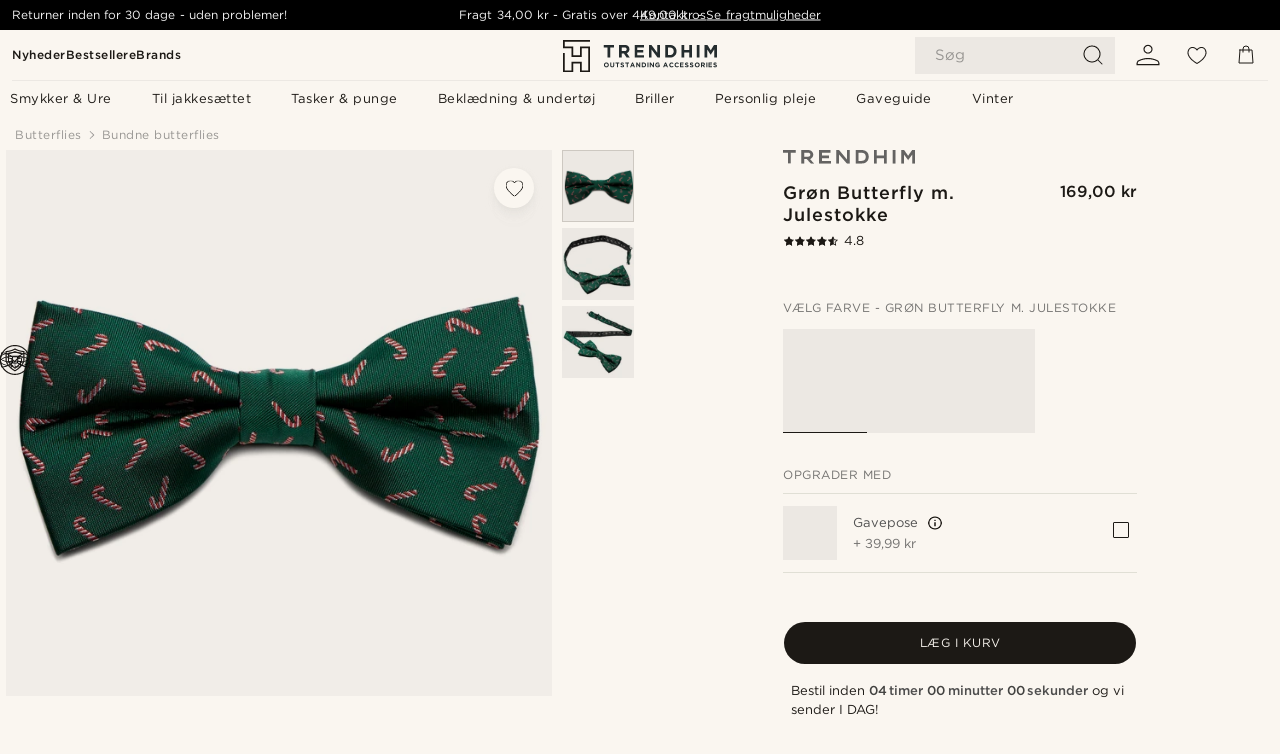

--- FILE ---
content_type: application/javascript
request_url: https://www.trendhim.dk/_next/static/chunks/4008-8cb65959acb866a3.js
body_size: 6225
content:
(self.webpackChunk_N_E=self.webpackChunk_N_E||[]).push([[4008],{10449:(e,n,l)=>{"use strict";let t;l.d(n,{W1:()=>O,hl:()=>U,pG:()=>R});var i=l(37876),s=l(49995),r=l(16968),a=l.n(r),u=l(57410),o=l.n(u),c=l(14232),d=l(59252),_=l(92762),g=l(27637),v=l(79435),m=l(25196),p=l(76030),h=l(91904),b=l(82424),M=l(15493),f=l(14120),x=l(61562),N=l(27781);let j=e=>{var n,l,r,a;let{className:u,isRootCategory:o,menuItem:d,onMouseLeave:_,shown:v,triggerMenu:m,viewAllElement:p}=e,{t:h}=(0,N.B)(),b=(0,c.useCallback)(e=>{t=setTimeout(()=>{e()},200)},[]),j=(0,c.useCallback)(()=>{clearTimeout(t)},[]),A=(0,c.useMemo)(()=>{var e,n,l,t;return(0,i.jsxs)(i.Fragment,{children:[p&&(0,i.jsx)("h2",{children:(0,x.t)(d)}),(null==(n=d.link)||null==(e=n.image)?void 0:e.url)?v&&(0,i.jsx)(M.lE,{alt:d.title||"",height:40,loading:"eager",priority:!0,quality:100,src:(null==(l=d.link)?void 0:l.image.url)||"",width:40}):(0,i.jsx)("span",{}),(0,i.jsxs)("p",{children:[p&&h("header:HEADER_MOBILE_MENU_VIEW_ALL_LABEL"),!p&&(0,x.t)(d)]}),!(null==(t=d.features)?void 0:t.includes("discover_more"))&&(0,i.jsx)(g.A,{})]})},[d,v,h,p]);return(null==(n=d.features)?void 0:n.includes("is_hidden"))?null:(null==(l=d.link)?void 0:l.url)&&!(null==(r=d.features)?void 0:r.includes("discover_more"))?(0,i.jsx)(f.N,{className:(0,s.A)(u,"anchor"),href:null==(a=d.link)?void 0:a.url,onClick:e=>m(e,d,{isRootCategory:o,viewAllElement:p,isClickEvent:!0}),onMouseEnter:e=>b(()=>{m(e,d,{isRootCategory:o,checkDesktop:!0,viewAllElement:p})}),onMouseLeave:e=>{_&&_(e),j()},children:A}):(0,i.jsx)("div",{className:(0,s.A)(u),onClick:e=>{var n;(null==(n=d.features)?void 0:n.includes("discover_more"))||m(e,d,{isRootCategory:o,viewAllElement:p,isClickEvent:!0})},onMouseEnter:e=>b(()=>{m(e,d,{isRootCategory:o,checkDesktop:!0,viewAllElement:p})}),onMouseLeave:e=>{_&&_(e),j()},children:A})};var A=l(76026),C=l.n(A),k=l(8492),E=l(54167);let L=e=>{var n,l;let{onContactClick:t}=e,{t:r,tDanger:a}=(0,N.B)(),{customerSupportDataMap:u}=(0,E.f)({sourceID:"mobile_menu_bottom_links"}),{cmsData:o,storeURL:d}=(0,c.useContext)(k.B);return(0,i.jsxs)("div",{className:C().footer,children:[(0,i.jsx)(b.d,{className:(0,s.A)(C().inMobileMenuFooter),children:(0,i.jsx)("p",{...a("common:TRENDHIMCLUB_MAIN_CTA_1_DYNAMIC",{percentage:"15"})})}),(0,i.jsx)(f.N,{className:(0,s.A)(C().link,C().footerClubLogo),href:d("account/benefits"),children:"TrendhimClub"}),(0,i.jsx)(f.N,{className:C().link,href:d("articles"),children:r("header:ARTICLES_LABEL")}),(0,i.jsx)(f.N,{className:C().link,href:d("collections"),children:r("header:COLLECTIONS_LABEL")}),o.urls.giftGuide&&(0,i.jsx)(f.N,{className:C().link,href:d(o.urls.giftGuide.url||""),children:o.urls.giftGuide.title}),u.returnsLogin&&(0,i.jsx)(f.N,{className:C().link,href:d(u.returnsLogin.href),children:u.returnsLogin.title}),(0,i.jsx)("button",{className:C().action,onClick:t,type:"button",children:r("footer:FOOTER_CONTACT_TITLE")}),u.faq&&(0,i.jsx)(f.N,{className:C().link,href:d(null==(n=u.faq)?void 0:n.href),children:null==(l=u.faq)?void 0:l.title})]})};var y=l(84715),T=l(55712),I=l(45468),B=l(31020),S=l(12661),w=l(34171),D=l(26279);let R=e=>!!e.nativeEvent.view&&e.nativeEvent.view.innerWidth>1024,U=()=>"undefined"!=typeof document&&document.body.clientWidth>1024,H=()=>{let{availableLocales:e}=(0,c.useContext)(k.B),{t:n}=(0,N.B)();return!e||e.length<=1?null:(0,i.jsxs)("div",{className:C().language,children:[(0,i.jsx)("p",{children:n("header:SIDE_BAR_LANG_SELECT_TITLE")}),(0,i.jsx)(p.J,{showTitle:!1})]})},O=(0,c.memo)(()=>{var e,n;let l=(0,D.Q)("top_nav_v2","b"),{navigation:t}=(0,c.useContext)(k.B),r=(0,c.useRef)(null),{t:u,tDanger:p}=(0,N.B)("header"),[M,f]=(0,c.useState)(!1),[A,E]=(0,c.useState)([]),U=(0,c.useMemo)(()=>A[A.length-1],[A]),O=(0,S.V)(U&&"blocks"in U?U.blocks:[],void 0,void 0,T.wOz.Navigation,void 0),P=(0,B.i)(),J=(0,c.useCallback)(e=>{var n,l;let t=null==(l=e.link)||null==(n=l.references)?void 0:n.find(e=>"Page"===e.__typename),i=t&&"type"in t?t.type:"categories",s=t&&"id"in t?t.id:e.id;return"categories"===i?{pageType:"category",pageTypeId:s}:{pageType:i,pageTypeId:s}},[]),G=(0,c.useCallback)((e,n,l)=>{var t,i,s,r;let a=R(e);if((null==l?void 0:l.checkDesktop)&&!a)return;(null==l?void 0:l.checkDesktop)&&l.isRootCategory&&a&&(null==(t=n.items)?void 0:t.length)===0&&E([]);let{pageType:u,pageTypeId:o}=J(n);if(a&&!(null==l?void 0:l.isRootCategory)&&1===A.length){(null==l?void 0:l.isClickEvent)&&d.m3.navLinkClick({source_id:a?"mega_menu":"mobile_menu",dest_page_type:u,dest_page_type_id:o});return}if(null==l||!l.isRootCategory||!a||null==l||!l.isClickEvent){if((null==(i=n.items)?void 0:i.length)&&!(null==l?void 0:l.viewAllElement)){a?d.m3.navDesktopMegaMenuOpen({menu_index:n.id}):(null==l?void 0:l.isRootCategory)?d.m3.navMobileMenuThemeToggle({source_id:n.id}):d.m3.navMobileMenuCategoryToggle({category_id:(null==(s=((null==(r=n.link)?void 0:r.references)||[]).find(e=>"Page"===e.__typename))?void 0:s.id)||"unknown page type",is_opened:!0}),e.preventDefault(),E((null==l?void 0:l.isRootCategory)?[n]:[...A,n]);return}d.m3.navLinkClick({source_id:a?"mega_menu":"mobile_menu",dest_page_type:u,dest_page_type_id:o})}},[J,A]),W=(0,c.useCallback)(e=>{if(!e||R(e)){f(!1),E([]),(0,I.f)();return}},[]);(0,c.useEffect)(()=>{let e=()=>{window.innerWidth>1024&&(f(!1),E([]))};return window.addEventListener("resize",e),()=>document.removeEventListener("resize",e)},[]);let q=(0,c.useCallback)((e,n)=>{var l,t;if(!e)return null;let r=!!(null==U?void 0:U.id)&&(null==U||null==(l=U.items)?void 0:l.find(n=>n.id===e.id)),a=A.some(n=>{var l;return null==(l=n.items)?void 0:l.find(n=>n.id===e.id)}),u=null==(t=e.features)?void 0:t.includes("discover_more");return(0,i.jsxs)("div",{className:(0,s.A)(n&&C().hide,u&&C().discoverMore),children:[(0,i.jsx)(j,{className:(0,s.A)(C().menuItem,a&&C().child,r&&C().directChild,u&&C().discoverMoreElement,(null==U?void 0:U.id)===e.id&&C().viewAll),menuItem:e,shown:!n,triggerMenu:G,viewAllElement:(null==U?void 0:U.id)===e.id}),e.items&&(0,i.jsx)("span",{children:e.items.map(e=>q(e,n))})]},r?"directChild_".concat(e.id):"child_".concat(e.id))},[A,null==U?void 0:U.items,null==U?void 0:U.id,G]);return(0,i.jsx)("nav",{children:(0,i.jsxs)("div",{className:(0,s.A)(C().menu,l&&C().topNavV2),onMouseLeave:W,ref:r,children:[(A.length||M)&&(0,i.jsx)("div",{className:(0,s.A)(C().backdrop,"backdrop"),onClick:()=>W()}),(0,i.jsx)("button",{"aria-label":u("header:HEADER_MOBILE_MENU_LABEL"),className:(0,s.A)(C().burgerButton,M&&C().open,C().withClub,M&&h.M4),onClick:()=>{d.m3.navMobileMenuToggle({is_opened:!0}),(0,I.k)(!0),f(!0)},type:"button",children:(0,i.jsx)(v.A,{})}),(0,i.jsxs)("div",{className:(0,s.A)(C().mainMenu,M&&C().open,"modal"),children:[(0,i.jsxs)("button",{className:C().close,onClick:()=>{E([]),f(!1),(0,I.f)()},type:"button",children:[" ",(0,i.jsx)(m.A,{})]}),l&&(0,i.jsx)(y.p,{className:C().topmenu}),(0,i.jsx)(H,{}),null==t?void 0:t.map(e=>{var n,t,r;return(0,i.jsx)(j,{className:(0,s.A)(C().menuItem,e.id===(null==U?void 0:U.id)&&C().selectedRootItem,C().rootItem,"OUTLET"===e.id&&C().red,l&&(null==(r=e.link)||null==(t=r.references)||null==(n=t[0])?void 0:n.__typename)==="Page"&&"new_arrivals"===e.link.references[0].type&&C().hide),isRootCategory:!0,menuItem:e,shown:M,triggerMenu:G},e.id)}),M&&(0,i.jsx)("div",{className:C().rootMenuHero,children:(0,i.jsx)(w.Qu,{anchor:"menu.mobile.footer"})}),(0,i.jsx)(L,{onContactClick:()=>P(T.g6_.Modal,"contact-us")})]}),(0,i.jsxs)("div",{className:(0,s.A)(C().subMenu,"modal",!!U&&C().open,M&&C().opens,C().subMenuClub),onMouseLeave:e=>W(e),children:[(0,i.jsxs)("div",{className:C().subMenuGrid,children:[(0,i.jsxs)("button",{className:C().close,onClick:()=>{E([]),f(!1),(0,I.f)()},type:"button",children:[" ",(0,i.jsx)(m.A,{})]}),(0,i.jsx)("div",{className:C().subHeader,children:(0,i.jsxs)("button",{className:C().back,onClick:()=>E(e=>e.slice(0,-1)),type:"button",children:[(0,i.jsx)(_.A,{}),(0,i.jsx)("p",{className:C().prevTitle,children:A[A.length-2]?(0,x.t)(A[A.length-2]):"Menu"})]})}),a()(t,e=>{var n;return(0,i.jsxs)(c.Fragment,{children:[(0,i.jsx)(j,{className:(0,s.A)(C().viewAll,C().menuItem,e.id!==(null==U?void 0:U.id)&&C().hide),menuItem:{...e,id:"".concat(e.id,"_view_all")},shown:(null==U?void 0:U.id)===e.id,triggerMenu:o(),viewAllElement:(null==U?void 0:U.id)===e.id}),null==e||null==(n=e.items)?void 0:n.map(n=>q(n,n.id!==(null==U?void 0:U.id)&&e.id!==(null==U?void 0:U.id)))]},"subMenu_".concat(e.id))})]}),(0,i.jsx)("div",{className:C().subMenuHero,children:O}),(null==U||null==(e=U.link)?void 0:e.url)&&(0,i.jsxs)("a",{className:C().subMenuLink,href:null==U||null==(n=U.link)?void 0:n.url,children:[(0,i.jsx)(g.A,{}),u("HEADER_MOBILE_MENU_VIEW_ALL_LABEL")]}),!!U&&(0,i.jsx)(b.d,{className:C().clubSignup,children:(0,i.jsx)("p",{...p("common:TRENDHIMCLUB_MAIN_CTA_1_DYNAMIC",{percentage:"15"})})})]})]})})});O.displayName="Menu"},12864:e=>{e.exports={clubSignUpBanner:"ClubSignUpBanner_clubSignUpBanner__Sk4AP",text:"ClubSignUpBanner_text__LpJJP",buttons:"ClubSignUpBanner_buttons__1tkd5",join:"ClubSignUpBanner_join__s8ZE_",login:"ClubSignUpBanner_login__qIXpX",balance:"ClubSignUpBanner_balance__RHHSd"}},24170:e=>{e.exports={injectionsWrapper:"injections_injectionsWrapper___Pa23"}},34171:(e,n,l)=>{"use strict";l.d(n,{Qu:()=>p,UC:()=>v,nf:()=>m});var t=l(37876),i=l(51288),s=l.n(i),r=l(25702),a=l.n(r),u=l(14232),o=l(5856),c=l(12661),d=l(8492),_=l(24170),g=l.n(_);let v=e=>{let{blocks:n,className:l,idPrefix:i,style:s}=e,r=(0,c.V)(n||[],i,!0,void 0,!0);return r&&0!==r.length?(0,t.jsx)("div",{className:l,style:s,children:r}):null},m=e=>{let{anchor:n}=e,{blockID:l,blockType:i}=(0,u.useContext)(o.zL),{anchorInjections:r}=(0,o.VL)(),c=(0,u.useMemo)(()=>{let e=[];return s()(r,l=>{s()(l.items,l=>{if("InjectionTypeAnchor"===l.__typename&&l.id&&l.anchor&&l.anchor===n)return void e.push(l)})}),a()(e,"id")},[n,r]);return c&&0!==c.length?(0,t.jsx)(t.Fragment,{children:c.map(e=>(0,t.jsx)(v,{blocks:e.blocks,className:g().injectionsWrapper,idPrefix:"".concat(i,"-").concat(l,"-ai-").concat(e.id)},e.id))}):null},p=e=>{let{anchor:n}=e,{globalAnchorInjections:l}=(0,u.useContext)(d.B),i=(0,u.useMemo)(()=>{let e=[];return s()(null==l?void 0:l[n],l=>{s()(l.items,l=>{if("InjectionTypeAnchor"===l.__typename&&l.id&&l.anchor&&l.anchor===n)return void e.push(l)})}),a()(e,"id")},[n,l]);return i&&0!==i.length?(0,t.jsx)(t.Fragment,{children:i.map(e=>(0,t.jsx)(v,{blocks:e.blocks,className:g().injectionsWrapper,idPrefix:"global-ai-".concat(e.id)},e.id))}):null}},49768:(e,n,l)=>{"use strict";l.d(n,{Rj:()=>E,pB:()=>L});var t=l(42400),i=l.n(t),s=l(32836),r=l.n(s),a=l(16968),u=l.n(a),o=l(74023),c=l.n(o),d=l(27776),_=l.n(d),g=l(16027),v=l.n(g),m=l(4518),p=l.n(m),h=l(91650),b=l.n(h),M=l(44239),f=l.n(M),x=l(65048),N=l.n(x),j=l(39324),A=l.n(j),C=l(91510);let k=function(e,n){let{facetFilters:l,facets:t,filters:s,hitsPerPage:a,numericFilters:u,optionalFilters:o,page:d,pagination:g,query:m,sorting:p}=e,h=arguments.length>2&&void 0!==arguments[2]&&arguments[2],M=new URLSearchParams;return h||g||M.set("attributesToRetrieve",JSON.stringify(["objectID"])),n?M.set("facets",JSON.stringify([n])):t.length>0&&M.set("facets",JSON.stringify(t)),(null==l?void 0:l.length)>0&&M.set("facetFilters",JSON.stringify(N()(c()(i()(l,e=>r()(b()(e,":"))),n||"")))),s&&M.set("filters",s),0!==v()(u)&&M.set("numericFilters",JSON.stringify(_()(u,(e,n,l)=>{let{max:t,min:i}=n;return i===t?[...e,"".concat(l," = ").concat(i)]:[...e,"".concat(l," >= ").concat(i),"".concat(l," <= ").concat(t)]},[]))),(null==o?void 0:o.length)>0&&p===C.Q.Default&&M.set("optionalFilters",JSON.stringify(o)),M.set("hitsPerPage",n?"0":a||"1000"),g&&d&&d>=1&&M.set("page",(d-1).toString()),m&&(M.set("query",m),M.set("optionalWords",m)),M.toString()},E=()=>{let{publicRuntimeConfig:e}=A()(),n=new URL("https://".concat(e.algoliaAppID.toLowerCase(),"-dsn.algolia.net/1/indexes/*/queries"));return n.searchParams.set("x-algolia-application-id",e.algoliaAppID),n.searchParams.set("x-algolia-api-key",e.algoliaAPIKey),n.toString()},L=async(e,n)=>{let l=E(),t=await fetch(l,{method:"POST",headers:new Headers({"Content-Type":"application/json; charset=UTF-8"}),body:JSON.stringify({requests:((e,n)=>{let l=(e=>{let{locale:n,sorting:l}=e,{publicRuntimeConfig:t}=A()();return"products_".concat(p()(n)).concat(t.algoliaIndexSuffix).concat((e=>e===C.Q.Default?"":"_".concat(e))(l))})(e);return[{indexName:l,params:k(e,void 0,n)},...u()(f()(u()(e.facetFilters,e=>r()(b()(e,":")))),n=>({indexName:l,params:k(e,n)}))]})(e,n)})});if(200!==t.status)throw Error("Failed to fetch from Algolia");try{let l=await t.json();return((e,n,l)=>{if(e&&e.length>0){var t,i,s,r,a,o;return{facets:_()(e,(e,n)=>({...e,...n.facets||{}}),{}),facetsStats:n&&(null==(t=e[0])?void 0:t.facets_stats)||{},hits:(n||l.pagination)&&(null==(i=e[0])?void 0:i.hits)||[],objectIDs:u()(null==(s=e[0])?void 0:s.hits,"objectID"),page:(null==(r=e[0])?void 0:r.page)||0,pages:(null==(a=e[0])?void 0:a.nbPages)||0,totalHits:(null==(o=e[0])?void 0:o.nbHits)||0}}return{facets:{},facetsStats:{},hits:[],objectIDs:[],page:0,pages:0,totalHits:0}})(null==l?void 0:l.results,n,e)}catch(e){throw Error("Something went wrong trying to get data from Algolia")}}},54167:(e,n,l)=>{"use strict";l.d(n,{f:()=>u});var t=l(59095),i=l.n(t),s=l(14232),r=l(8492),a=l(27781);let u=e=>{var n,l,t,u,o,c,d,_,g,v;let{sourceID:m}=e,{t:p}=(0,a.B)(),{cmsData:h,storeURL:b}=(0,s.useContext)(r.B),M=(null==(n=h.urls.faq)?void 0:n.url)&&(null==(l=h.urls.faq)?void 0:l.title)?{analytics:{dest_page_type:h.urls.faq.type,dest_page_type_id:h.urls.faq.id,source_id:m},href:h.urls.faq.url,newTab:!1,title:h.urls.faq.title}:void 0,f={analytics:{dest_page_type:null==(t=h.urls.returns)?void 0:t.type,dest_page_type_id:null==(u=h.urls.returns)?void 0:u.id,source_id:m},href:(null==(o=h.urls.returns)?void 0:o.url)||b("returns"),newTab:!1,title:(null==(c=h.urls.returns)?void 0:c.title)||p("footer:NAV_PAGE_CREATE_RETURN")},x=(null==(d=h.urls.aboutUs)?void 0:d.url)?{analytics:{dest_page_type:null==(_=h.urls.aboutUs)?void 0:_.type,dest_page_type_id:null==(g=h.urls.aboutUs)?void 0:g.id,source_id:m},href:h.urls.aboutUs.url,newTab:!1,title:(null==(v=h.urls.aboutUs)?void 0:v.title)||p("footer:NAV_PAGE_ABOUT")}:void 0,N={analytics:{dest_page_type:"careers",dest_page_type_id:"careers",source_id:m},href:"https://career.trendhim.com",newTab:!0,title:p("footer:CAREERS_LABEL")};return{customerSupportData:i()([M,f,x,N]),customerSupportDataMap:{faq:M,returnsLogin:f,about:x,career:N}}}},61562:(e,n,l)=>{"use strict";function t(e){var n,l;if(e.title)return e.title;let t=null==(l=e.link)||null==(n=l.references)?void 0:n.find(e=>e&&"title"in e);return(null==t?void 0:t.title)||""}l.d(n,{t:()=>t})},70118:e=>{e.exports={languageToggle:"LanguageToggle_languageToggle__caBSP",buttonsWrap:"LanguageToggle_buttonsWrap__lEYXJ",isActive:"LanguageToggle_isActive__Kfc3c",toggleText:"LanguageToggle_toggleText__PQi24"}},76026:e=>{e.exports={menu:"Menu_menu__AmlLk",hide:"Menu_hide__Q_L6z",discoverMore:"Menu_discoverMore__Wsu3O",menuItem:"Menu_menuItem__aag1D",discoverMoreElement:"Menu_discoverMoreElement__nPIMJ",burgerButton:"Menu_burgerButton__7KSsf",burger:"Menu_burger__QaLjH",withClub:"Menu_withClub___t7uz",burgerInput:"Menu_burgerInput__JFeDA",mainMenu:"Menu_mainMenu__1wNMp",open:"Menu_open__l9UXD",rootMenuHero:"Menu_rootMenuHero__8pBk4",subMenu:"Menu_subMenu__0E3CY",directChild:"Menu_directChild__hGDTs",subMenuHero:"Menu_subMenuHero__i80MC",subMenuLink:"Menu_subMenuLink__DeY7u",footer:"Menu_footer__mA1Ga",action:"Menu_action__fCI8w",link:"Menu_link__5jJcw",languageDefinition:"Menu_languageDefinition__gCrXt",child:"Menu_child__GjRtp",subMenuGrid:"Menu_subMenuGrid__P6UVo",red:"Menu_red__k16kv",close:"Menu_close__M74wJ",back:"Menu_back__B5_rI",subHeader:"Menu_subHeader__RPWEN",prevTitle:"Menu_prevTitle__78RwV",subHeaderTitle:"Menu_subHeaderTitle__sMcll",backdrop:"Menu_backdrop__0_i59",language:"Menu_language__At5v5",viewAll:"Menu_viewAll__PzfYO",subMenuHeader:"Menu_subMenuHeader__Ji7ow",closed:"Menu_closed__uoDKt",rootItem:"Menu_rootItem__HlRfP",contactModal:"Menu_contactModal__W7Atv",clubSignup:"Menu_clubSignup__Svx18",inMobileMenuFooter:"Menu_inMobileMenuFooter__5LTAS",subMenuClub:"Menu_subMenuClub__AJ7iU",topmenu:"Menu_topmenu__hxMqd",topNavV2:"Menu_topNavV2__NlniT"}},76030:(e,n,l)=>{"use strict";l.d(n,{J:()=>v});var t=l(37876),i=l(49995),s=l(65013),r=l.n(s),a=l(16968),u=l.n(a),o=l(14232),c=l(8492),d=l(27781),_=l(70118),g=l.n(_);let v=e=>{let{showTitle:n=!0}=e,{t:l}=(0,d.B)(),{alternateLinks:s,availableLocales:a,store:_}=(0,o.useContext)(c.B);return!a||a.length<2?null:(0,t.jsxs)("div",{className:g().languageToggle,children:[(0,t.jsx)("div",{className:g().buttonsWrap,children:u()(a,e=>{var n,a;let{localeCode:u,title:o,url:c}=e,d=new URL((null==(n=r()(s,["locale",u]))?void 0:n.url)||c);return(0,t.jsx)("a",{"aria-label":l("header:SIDE_BAR_LANG_SELECT_TITLE"),className:(0,i.A)((null==_||null==(a=_.config)?void 0:a.localeCode)===u&&g().isActive),href:d.pathname,children:o},o)})}),n&&(0,t.jsx)("span",{className:g().toggleText,children:l("header:SIDE_BAR_LANG_SELECT_TITLE")})]})}},82424:(e,n,l)=>{"use strict";l.d(n,{d:()=>_});var t=l(37876),i=l(49995),s=l(14232),r=l(9621),a=l(21070),u=l(7686),o=l(27781),c=l(12864),d=l.n(c);let _=e=>{var n,l;let{children:c,className:_,showJoin:g=!0,showLogin:v=!0}=e,{t:m,tDanger:p}=(0,o.B)(),{isLoggedIn:h,setModalState:b}=(0,u._)(),{cartSummary:M}=(0,s.useContext)(a.P),f=!h&&(g||v);return(0,t.jsxs)("div",{className:(0,i.A)(d().clubSignUpBanner,_),children:[(0,t.jsxs)("span",{className:d().text,children:[(0,t.jsx)(r.A,{}),!h&&c]}),f&&(0,t.jsxs)("div",{className:d().buttons,children:[g&&(0,t.jsx)("button",{className:d().join,onClick:()=>b("EMAIL_DECISION"),type:"button",children:m("common:TRENDHIMCLUB_JOIN_LABEL","JOIN")}),v&&(0,t.jsx)("button",{className:d().login,onClick:()=>b("EMAIL_DECISION"),type:"button",children:m("common:TRENDHIMCLUB_LOG_IN_LABEL","LOGIN")})]}),h&&(0,t.jsx)("p",{className:d().balance,...p("common:TRENDHIMCLUB_AVAILABLE_CASHBACK_AMOUNT",{amount:(null==M||null==(l=M.club)||null==(n=l.balance)?void 0:n.format)||0})})]})}},84715:(e,n,l)=>{"use strict";l.d(n,{p:()=>m});var t=l(37876),i=l(49995),s=l(59095),r=l.n(s),a=l(16968),u=l.n(a),o=l(14232),c=l(14120),d=l(61562),_=l(8492),g=l(76026),v=l.n(g);let m=e=>{let{className:n,...l}=e,{navigationTop:s}=(0,o.useContext)(_.B);if(!s||0===s.length)return null;let a=r()(u()(s,e=>{var n,l,s;let r=null==(l=e.link)||null==(n=l.references)?void 0:n.find(e=>"Page"===e.__typename);return(null==(s=e.link)?void 0:s.url)&&r&&"id"in r&&"type"in r?(0,t.jsx)("li",{children:(0,t.jsx)(c.N,{analytics:{source_id:"top_menu",dest_page_type:r.type,dest_page_type_id:r.id},className:(0,i.A)("anchor"),href:e.link.url,children:(0,d.t)(e)})},e.id):null}));return 0===a.length?null:(0,t.jsx)("nav",{className:(0,i.A)(v().topmenu,n),...l,children:(0,t.jsx)("ul",{children:a})})}},91510:(e,n,l)=>{"use strict";l.d(n,{Q:()=>t});var t=function(e){return e.Default="default",e.Latest="latest",e.PriceAscending="price_asc",e.PriceDescending="price_desc",e}({})}}]);
//# sourceMappingURL=4008-8cb65959acb866a3.js.map

--- FILE ---
content_type: image/svg+xml
request_url: https://eu-images.contentstack.com/v3/assets/blt7dcd2cfbc90d45de/blt651d4e5e27394965/690492849deb152c318528a6/is_adjustable.svg
body_size: 1700
content:
<svg width="50" height="26" viewBox="0 0 50 26" fill="none" xmlns="http://www.w3.org/2000/svg">
<path d="M21.9996 0.0680962C18.5292 0.226465 14.8867 0.667147 11.8089 1.30062C5.0334 2.70529 0.860704 5.12215 0.103284 8.08297C0.0206569 8.42036 0 9.0745 0 11.9114C0 15.0581 0.00688563 15.368 0.130827 15.8431C0.571507 17.5507 1.98306 18.9967 4.42057 20.243C7.55354 21.8405 13.4889 23.1763 18.3502 23.3828C18.9217 23.4035 19.445 23.4448 19.5139 23.4724C19.624 23.5137 19.507 23.6169 18.8804 24.0507C18.4535 24.3468 18.061 24.6498 18.0059 24.7324C17.8407 24.9665 17.8751 25.2488 18.1023 25.4761C18.3433 25.7102 18.6325 25.7377 18.8735 25.5518C18.963 25.4761 19.6585 24.9941 20.4159 24.4777C22.4196 23.1005 22.516 22.9628 21.9101 22.3775C21.4763 21.9506 18.9906 20.0502 18.7633 19.9607C18.4328 19.8367 18.0128 20.0708 17.9646 20.4082C17.9164 20.7456 18.0472 20.9247 18.7496 21.4686C19.7273 22.2192 19.7342 22.2329 19.2591 22.2329C17.6823 22.2329 13.4132 21.7027 11.2442 21.2345C5.78393 20.0571 2.27914 18.1635 1.35647 15.8913C1.21876 15.547 1.20499 15.3817 1.18433 13.681L1.16367 11.8425L1.62501 12.2901C3.15362 13.7705 6.25904 15.1683 9.99105 16.0634C12.6351 16.7038 16.6357 17.2064 19.0112 17.2064C19.5001 17.2064 19.8995 17.2271 19.8995 17.2546C19.8995 17.2891 19.5276 17.5645 19.0801 17.8812C18.4259 18.3357 18.24 18.5009 18.1781 18.68C18.0472 19.0862 18.3158 19.4787 18.7289 19.4787C18.9424 19.4787 19.2178 19.3065 20.6569 18.2737C21.6002 17.6058 22.3783 16.993 22.4334 16.8966C22.5986 16.5729 22.4403 16.3044 21.7724 15.7742C20.3539 14.6587 19.2316 13.798 19.025 13.6741C18.4879 13.3642 17.882 13.9633 18.1781 14.5141C18.2125 14.583 18.6463 14.9411 19.142 15.3129C19.6309 15.6778 20.0372 16.0014 20.0372 16.0152C20.0372 16.0703 18.0748 15.9808 16.5944 15.8568C9.99105 15.3129 4.53074 13.5433 2.32734 11.2366C1.89355 10.7753 1.4873 10.1762 1.32893 9.74929C1.18433 9.34993 1.18433 8.57874 1.33581 8.13805C2.67162 4.17193 12.821 1.23177 25.1325 1.23177C35.4334 1.23177 44.6671 3.44894 47.7243 6.65076C48.9155 7.89706 49.1152 9.0745 48.3509 10.3897C48.0686 10.8716 47.0633 11.8356 46.3403 12.3176C44.1989 13.7361 40.6665 14.9135 36.5971 15.5814C34.8964 15.8568 35.0754 15.8568 34.9859 15.547C34.8826 15.2027 34.559 14.8309 34.194 14.6381C33.9117 14.4866 33.898 14.4866 29.7459 14.4866H25.5801L25.2083 14.6932C24.7952 14.9204 24.561 15.2303 24.444 15.6985C24.3889 15.9257 24.3682 17.1445 24.3889 19.8987C24.4096 23.7202 24.4164 23.7891 24.561 24.0645C24.7538 24.4295 25.0981 24.76 25.4011 24.8632C25.5939 24.9321 26.6061 24.9528 29.7459 24.9528C33.6294 24.9528 33.8566 24.9459 34.1045 24.8219C34.6623 24.5465 35.041 23.975 35.0479 23.4173C35.0479 23.2589 35.0616 23.1281 35.0823 23.1281C35.2682 23.1281 36.9276 22.8664 37.9054 22.6805C43.1936 21.6752 47.0977 19.9194 48.8398 17.7573C49.2942 17.1858 49.7211 16.3664 49.8864 15.726C50.0379 15.1339 50.0379 8.55119 49.8864 7.97968C49.308 5.79694 46.6708 3.83454 42.4292 2.42987C37.0034 0.625832 29.3328 -0.262413 21.9996 0.0680962ZM48.7089 15.4781C48.3991 16.5661 47.5797 17.5714 46.3127 18.4114C44.6395 19.5269 42.085 20.5184 39.1448 21.1932C38.0706 21.4411 35.1374 21.9506 35.0823 21.9024C35.0616 21.8818 35.0479 20.787 35.0479 19.4649C35.0479 17.6058 35.0685 17.0549 35.1374 17.0343C35.1787 17.0205 35.7502 16.9241 36.3906 16.8277C40.7078 16.1667 43.9992 15.1201 46.5882 13.5915C47.201 13.2265 48.1099 12.5311 48.5093 12.1179L48.7847 11.8288L48.8053 13.4606C48.8191 14.7965 48.7985 15.1683 48.7089 15.4781ZM33.7258 15.8018L33.8773 15.905V19.6921C33.8773 23.3828 33.8773 23.4724 33.7396 23.6101C33.6019 23.7478 33.5124 23.7478 29.7459 23.7478C25.9795 23.7478 25.89 23.7478 25.7523 23.6101C25.6145 23.4724 25.6145 23.3828 25.6145 19.6921V15.905L25.766 15.8018C25.9037 15.7054 26.3926 15.6916 29.7459 15.6916C33.0992 15.6916 33.5881 15.7054 33.7258 15.8018Z" fill="black"/>
<path d="M20.9682 5.91397C15.8177 6.26513 11.6106 7.00878 8.12648 8.2C6.22604 8.85413 4.30495 9.77681 3.74033 10.3139C3.45113 10.5893 3.43048 10.9336 3.68525 11.1815C3.9469 11.45 4.24298 11.4087 4.76629 11.0506C6.50835 9.85943 9.90985 8.71642 13.9793 7.95211C19.4602 6.92616 26.6419 6.74024 32.7082 7.47012C37.9619 8.1036 42.4513 9.36367 45.0954 10.9611C45.7564 11.3605 45.9561 11.4156 46.2247 11.271C46.5689 11.092 46.6447 10.7408 46.4106 10.4378C45.9561 9.85943 43.5393 8.7233 41.2808 8.01408C38.0377 7.0019 34.767 6.40285 30.3671 6.01037C28.9555 5.88643 22.421 5.81757 20.9682 5.91397Z" fill="black"/>
</svg>


--- FILE ---
content_type: image/svg+xml
request_url: https://eu-images.contentstack.com/v3/assets/blt7dcd2cfbc90d45de/bltb48c17be33c7872a/692575120d20b45ba6b67aa5/pre_tied_bowties.svg
body_size: 1401
content:
<svg width="50" height="26" viewBox="0 0 50 26" fill="none" xmlns="http://www.w3.org/2000/svg">
<path d="M2.82223 0.143427C2.56595 0.346943 2.43027 0.618296 1.9554 1.89215C0.168996 6.70113 -0.418936 12.1207 0.297135 17.1332C0.756928 20.3442 2.12123 24.8592 2.79961 25.432C3.0182 25.6129 3.07097 25.628 3.53076 25.5828C4.23929 25.5225 6.62117 25.1155 7.41262 24.9346C11.3397 24.0074 14.9351 22.4095 18.6361 19.9371C19.2542 19.5226 20.0305 18.9874 20.3622 18.7387L20.9652 18.2939L21.1612 18.4748C21.5381 18.8291 21.523 18.8291 25.028 18.8291H28.3747L28.7289 18.603C28.9249 18.4748 29.1058 18.3769 29.1284 18.3769C29.1586 18.3769 29.6862 18.7462 30.3194 19.1909C35.2489 22.7034 39.8016 24.5954 45.3192 25.4245C46.9624 25.6732 47.0603 25.6732 47.3543 25.3642C47.9121 24.7687 49.1784 20.6909 49.6231 18.0452C49.9623 16.0251 50 15.505 50 12.8744C49.9925 10.6961 49.9698 10.176 49.8266 9.10562C49.4347 6.18858 48.6131 3.00018 47.7086 0.889648C47.4749 0.339405 47.3995 0.226341 47.1583 0.113277C46.9021 -0.0148621 46.8342 -0.0148621 45.9523 0.0982018C40.0202 0.874575 35.1736 2.87957 29.7465 6.82173L29.0907 7.2966L28.8872 7.10816C28.7741 7.00264 28.5556 6.88203 28.3897 6.84435C28.2088 6.79158 26.9425 6.76897 24.8697 6.78404L21.6361 6.80666L21.2969 7.04786L20.9577 7.28153L20.2868 6.79158C17.1286 4.45493 13.5407 2.55546 10.3146 1.50773C8.40004 0.882113 6.68147 0.490156 4.51819 0.173578C3.00313 -0.0525494 3.07097 -0.0525494 2.82223 0.143427ZM46.7438 2.45747C48.5603 7.46996 49.0427 12.7689 48.1458 18C47.8442 19.7864 47.1734 22.2512 46.6307 23.5627L46.397 24.1205L46.0503 24.0677C44.3016 23.8265 41.769 23.2386 40.1785 22.7034C36.7112 21.5351 32.8294 19.3869 29.9425 17.0502C29.852 16.9824 29.8596 16.8543 30.0028 16.2588C30.0857 15.8668 30.1686 15.5427 30.1686 15.5352C30.1988 15.4975 33.9374 16.402 35.6786 16.8693C37.6157 17.3819 37.6836 17.397 37.9097 17.2839C38.1735 17.1407 38.377 16.7261 38.3092 16.4623C38.2187 16.0779 37.9549 15.9573 36.4173 15.5352C35.5957 15.3166 33.96 14.8945 32.7766 14.6005C31.5932 14.3141 30.5681 14.0578 30.4927 14.0352C30.3721 13.9975 30.3646 13.8845 30.3797 12.7764L30.4023 11.5629L30.9676 11.4272C35.0228 10.4624 37.8268 9.74632 37.9775 9.64079C38.2715 9.43728 38.362 9.181 38.2715 8.85688C38.1886 8.5403 37.9172 8.32925 37.6157 8.33679C37.5027 8.33679 36.4323 8.58553 35.2263 8.8795C32.656 9.51265 30.6284 9.98752 30.3721 10.0252C30.1988 10.0478 30.1761 10.0101 30.0103 9.33929C29.8671 8.76643 29.852 8.61568 29.9274 8.52523C30.1912 8.20111 32.9877 6.34686 34.5856 5.43482C38.0228 3.45997 41.6031 2.20119 45.3644 1.65095C46.186 1.53034 46.3217 1.52281 46.397 1.6208C46.4423 1.6811 46.6005 2.05798 46.7438 2.45747ZM5.71666 1.83185C9.86234 2.62329 13.4879 4.08559 17.2492 6.48254C18.0105 6.97248 19.9476 8.33679 20.2114 8.57799C20.2416 8.60814 20.2039 8.8795 20.1135 9.18854C20.0305 9.49004 19.9627 9.82169 19.9627 9.91214C19.9627 10.0101 19.9326 10.0855 19.9024 10.0855C19.8346 10.0855 16.9552 9.39959 14.3547 8.77397C13.405 8.5403 12.5231 8.35186 12.3874 8.35186C12.199 8.35186 12.0859 8.41216 11.9427 8.58553C11.6714 8.90211 11.6789 9.27145 11.9578 9.55034C12.1387 9.73878 12.4327 9.82923 14.3849 10.3041C15.606 10.6056 17.2567 10.9976 18.0406 11.1785C18.8321 11.3594 19.5255 11.5252 19.5858 11.5478C19.6763 11.5855 19.6989 11.7965 19.6989 12.8141V14.0352L19.3974 14.103C18.6436 14.2689 14.4527 15.3166 13.3296 15.6181C11.9427 15.9874 11.7467 16.1156 11.7467 16.6206C11.7467 16.9598 12.1839 17.4347 12.4477 17.3819C12.5382 17.3593 13.2543 17.1633 14.0382 16.9447C15.6361 16.5075 19.0205 15.6859 19.5331 15.6181L19.8572 15.5729L20.023 16.1985C20.1135 16.5452 20.1888 16.8693 20.1888 16.9221C20.1888 17.1332 17.9803 18.701 16.0808 19.8467C14.2568 20.9472 11.2266 22.2964 9.18395 22.9296C7.68397 23.3894 5.67897 23.8416 4.47296 23.9924C4.26944 24.015 4.00563 24.0602 3.88503 24.0753C3.70413 24.113 3.66644 24.0828 3.52322 23.7512C3.22926 23.0879 2.69409 21.3768 2.39259 20.1557C1.20918 15.3543 1.12627 11.4046 2.10616 6.73128C2.46796 5.01271 3.05589 3.02279 3.53076 1.91476L3.68905 1.54542L4.19407 1.59064C4.47296 1.6208 5.15888 1.72632 5.71666 1.83185ZM28.1184 8.44231C28.7666 9.43728 29.0983 12.2337 28.8269 14.3744C28.6083 16.0477 28.2541 17.1935 27.8998 17.3291C27.7038 17.4045 22.6084 17.4271 22.2466 17.3517C21.6813 17.2387 21.2667 15.6256 21.1913 13.2664C21.131 11.3066 21.3421 9.78401 21.8245 8.71367L22.0205 8.27649H25.0129H28.0129L28.1184 8.44231Z" fill="black"/>
</svg>
